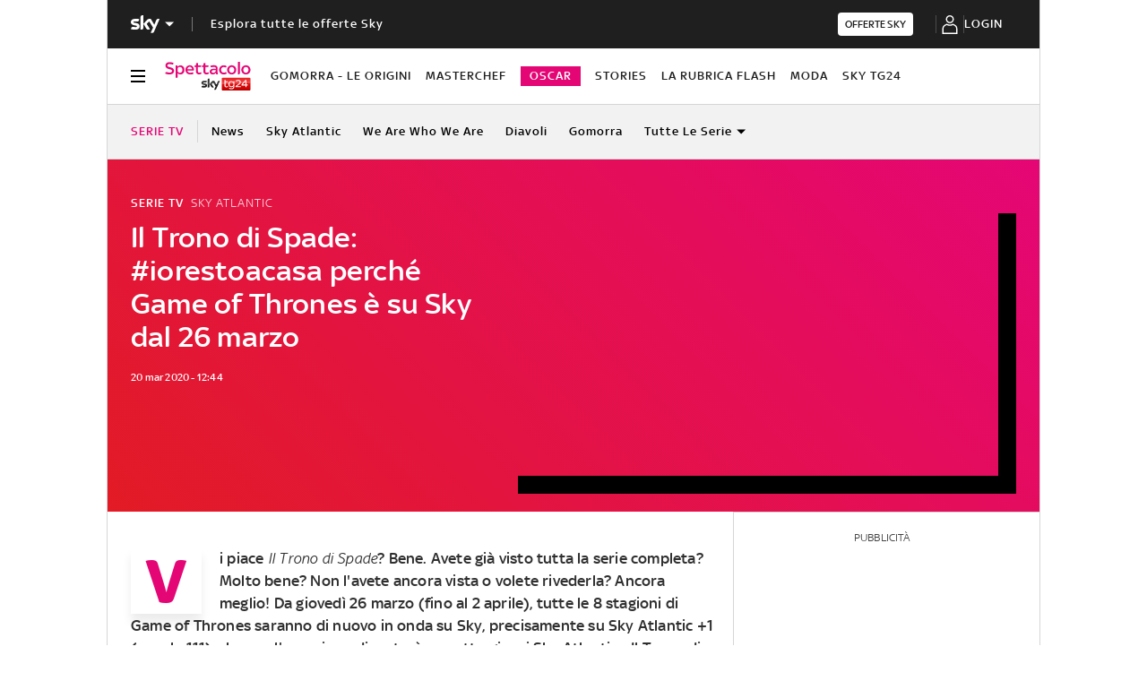

--- FILE ---
content_type: application/x-javascript;charset=utf-8
request_url: https://smetrics.sky.it/id?d_visid_ver=5.5.0&d_fieldgroup=A&mcorgid=1A124673527853290A490D45%40AdobeOrg&mid=46830500154078937335108280187507918958&ts=1769465503883
body_size: -38
content:
{"mid":"46830500154078937335108280187507918958"}